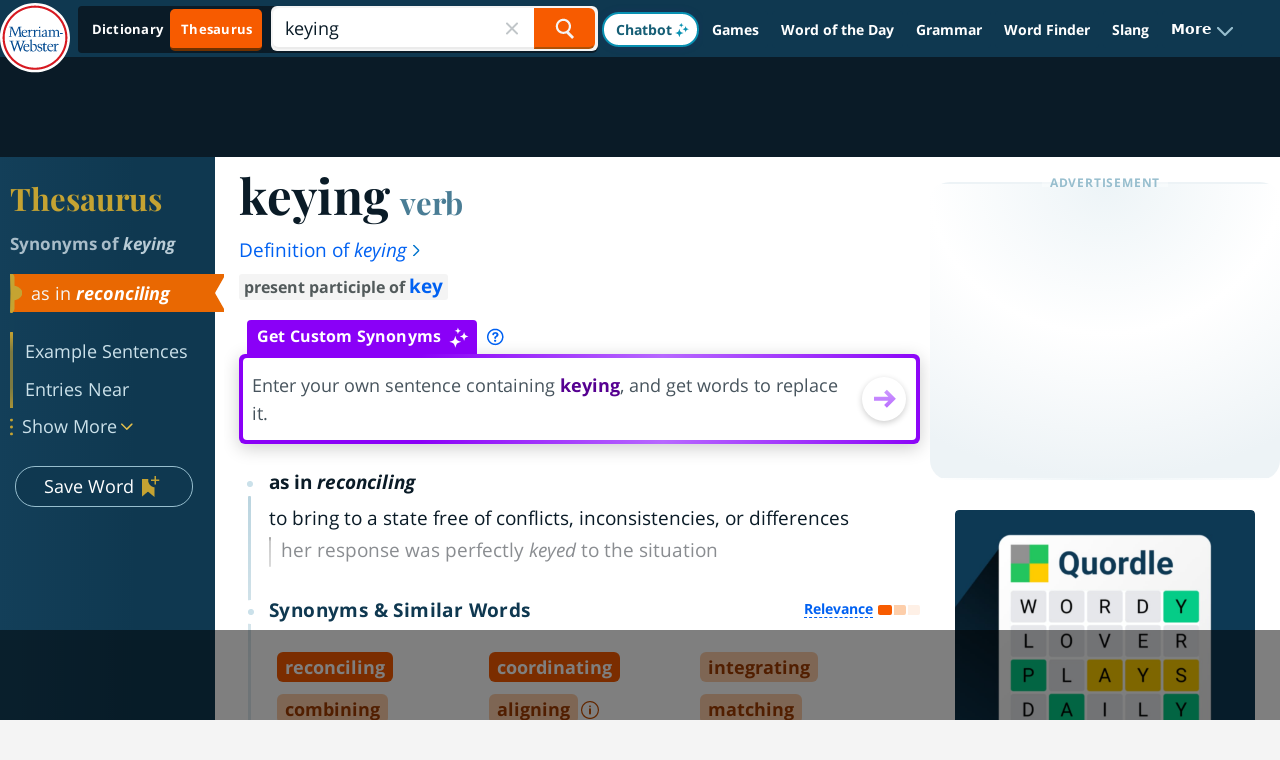

--- FILE ---
content_type: text/html
request_url: https://api.intentiq.com/profiles_engine/ProfilesEngineServlet?at=39&mi=10&dpi=936734067&pt=17&dpn=1&iiqidtype=2&iiqpcid=66f1977e-32fe-47de-a44e-e374f4998b0d&iiqpciddate=1768643068353&pcid=e02de1b2-fb23-4c6b-93a7-0b3ad2efbf1d&idtype=3&gdpr=0&japs=false&jaesc=0&jafc=0&jaensc=0&jsver=0.33&testGroup=A&source=pbjs&ABTestingConfigurationSource=group&abtg=A&vrref=https%3A%2F%2Fwww.merriam-webster.com%2Fthesaurus%2Fkeying
body_size: 53
content:
{"abPercentage":97,"adt":1,"ct":2,"isOptedOut":false,"data":{"eids":[]},"dbsaved":"false","ls":true,"cttl":86400000,"abTestUuid":"g_d4322a5f-dd0d-4dcb-8d0e-1e3b36879b20","tc":9,"sid":150031211}

--- FILE ---
content_type: text/html; charset=utf-8
request_url: https://www.google.com/recaptcha/api2/aframe
body_size: 267
content:
<!DOCTYPE HTML><html><head><meta http-equiv="content-type" content="text/html; charset=UTF-8"></head><body><script nonce="9uRUdlKc7C9XXuTyX8qlng">/** Anti-fraud and anti-abuse applications only. See google.com/recaptcha */ try{var clients={'sodar':'https://pagead2.googlesyndication.com/pagead/sodar?'};window.addEventListener("message",function(a){try{if(a.source===window.parent){var b=JSON.parse(a.data);var c=clients[b['id']];if(c){var d=document.createElement('img');d.src=c+b['params']+'&rc='+(localStorage.getItem("rc::a")?sessionStorage.getItem("rc::b"):"");window.document.body.appendChild(d);sessionStorage.setItem("rc::e",parseInt(sessionStorage.getItem("rc::e")||0)+1);localStorage.setItem("rc::h",'1768643080202');}}}catch(b){}});window.parent.postMessage("_grecaptcha_ready", "*");}catch(b){}</script></body></html>

--- FILE ---
content_type: text/plain; charset=utf-8
request_url: https://ads.adthrive.com/http-api/cv2
body_size: 6947
content:
{"om":["012nnesp","06htwlxm","0RF6rOHsv7/kzncxnKJSjw==","0av741zl","0b0m8l4f","0fs6e2ri","0r31j41j","0r6m6t7w","1","10011/68d08a8ac4d4d94099d36922607b5b50","10011/6d6f4081f445bfe6dd30563fe3476ab4","10011/855b136a687537d76857f15c0c86e70b","10011/ba9f11025c980a17f6936d2888902e29","10011/e74e28403778da6aabd5867faa366aee","1011_302_56233474","1011_302_56233481","1011_302_56233486","1011_302_56233491","1011_302_56233493","1011_302_56233497","1011_302_56233570","1011_302_56233573","1011_302_56241522","1011_302_56273333","1011_302_56590683","1011_302_56652054","1011_302_56982314","1011_302_57035248","1011_302_57035251","1028_8728253","10310289136970_462613276","10310289136970_462615155","10310289136970_462615644","10310289136970_466769473","10310289136970_577824614","10310289136970_579599725","10310289136970_593674671","10310289136970_686690145","10339421-5836009-0","10339426-5836008-0","10812515","10812517","10812541","10812545","10812550","10877374","10ua7afe","11142692","11509227","11519008","11560071","11641870","11896988","11999803","12010080","12010084","12010088","12123650","12142259","12151247","12174442","12174444","12174446","124848_7","12500354","14xoyqyz","1606221","1610326728","1611092","17_24632125","17_24696334","17_24767245","17_24767534","17k5v2f6","1891/84814","1ktgrre1","1m7ow47i","1zp8pjcw","1zx7wzcw","201500253","201500255","201500257","202430_200_EAAYACog7t9UKc5iyzOXBU.xMcbVRrAuHeIU5IyS9qdlP9IeJGUyBMfW1N0_","202d4qe7","20421090_200_EAAYACogwcoW5vogT5vLuix.rAmo0E1Jidv8mIzVeNWxHoVoBLEyBJLAmwE_","2132:45566963","2132:46038615","2132:46038755","2132:46039086","2132:46039897","2179:589289985696794383","21_rnvjtx7r","2249:567996566","2249:581439030","2249:650628539","2249:650628575","2249:650650503","2249:677340715","2249:691925891","2249:701345584","2249:701450708","2249:703330140","2307:0av741zl","2307:0fs6e2ri","2307:0hly8ynw","2307:0is68vil","2307:1ktgrre1","2307:1m7ow47i","2307:3o9hdib5","2307:4b80jog8","2307:64x7dtvi","2307:74scwdnj","2307:8pksr1ui","2307:9jse9oga","2307:9r15vock","2307:b3sqze11","2307:c2d7ypnt","2307:cbg18jr6","2307:enjhwz1z","2307:g749lgab","2307:hf9ak5dg","2307:jczkyd04","2307:l4k37g7y","2307:lp37a2wq","2307:lz23iixx","2307:mh2a3cu2","2307:o4v8lu9d","2307:ouycdkmq","2307:rifj41it","2307:rnvjtx7r","2307:tty470r7","2307:urut9okb","2307:v2iumrdh","2307:w15c67ad","2307:xc88kxs9","2307:xxv36f9n","2307:yx5hk0xv","2319_66419_12499652","2319_66419_12499658","2319_66419_12500344","24080387","2409_15064_70_85445175","2409_15064_70_85445179","2409_15064_70_85445183","2409_15064_70_85445193","2409_15064_70_85808977","2409_15064_70_85808987","2409_15064_70_85808988","2409_15064_70_85808997","2409_15064_70_85809016","2409_15064_70_85809022","2409_15064_70_85809046","2409_15064_70_85809050","2409_15064_70_85809052","2409_15064_70_85809110","2409_15064_70_85809121","2409_15064_70_86470599","2409_25495_176_CR52092920","2409_25495_176_CR52092921","2409_25495_176_CR52092922","2409_25495_176_CR52092923","2409_25495_176_CR52092954","2409_25495_176_CR52092956","2409_25495_176_CR52092957","2409_25495_176_CR52092958","2409_25495_176_CR52092959","2409_25495_176_CR52150651","2409_25495_176_CR52153848","2409_25495_176_CR52153849","2409_25495_176_CR52175340","2409_25495_176_CR52178314","2409_25495_176_CR52178315","2409_25495_176_CR52178316","2409_25495_176_CR52186411","2409_25495_176_CR52188001","242366065","242408891","242697002","245841736","24602716","247653151","25048620","25_13mvd7kb","25_34tgtmqk","25_4tgls8cg","25_4zai8e8t","25_53v6aquw","25_8b5u826e","25_ctfvpw6w","25_hueqprai","25_op9gtamy","25_oz31jrd0","25_pz8lwofu","25_sqmqxvaf","25_sx12rtl0","25_ti0s3bz3","25_utberk8n","25_xz6af56d","25_yi6qlg3p","25_ztlksnbe","25_zwzjgvpw","2636_103472_T26263625","2662_200562_8172724","2662_200562_8172741","2662_200562_8182931","2662_200562_8182933","2676:79096186","2676:85480675","2676:85807340","2711_64_11999803","2715_9888_549423","2715_9888_551337","2760:176_CR52092923","2760:176_CR52092956","2760:176_CR52092957","2760:176_CR52150651","2760:176_CR52153848","2760:176_CR52153849","2760:176_CR52175339","2760:176_CR52178314","2760:176_CR52178315","2760:176_CR52178316","2760:176_CR52186411","2760:176_CR52186412","2760:176_CR52188001","2760:176_CR52190519","27s3hbtl","28925636","28929686","28933536","28u7c6ez","29402249","29414696","29414711","2974:7994058","2974:8168483","2974:8168537","2974:8168540","2974:8168586","29_246453835","29_696964702","2jjp1phz","2kbya8ki","2wgqelaj","2y5a5qhb","3018/f3a529bfb2b2ca9ef2506b1a4827e965","306_24080387","306_24602716","306_24767241","306_24767577","308_125204_11","31qdo7ks","32j56hnc","3335_133884_702675162","3335_133884_702675191","3335_25247_700109379","3335_25247_700109389","3335_25247_700109391","33604490","33605403","33605687","34182009","3490:CR52092920","3490:CR52092921","3490:CR52092923","3490:CR52153848","3490:CR52175339","3490:CR52175340","3490:CR52178314","3490:CR52178315","3490:CR52178316","3490:CR52186411","3490:CR52186412","3490:CR52212686","351r9ynu","362437_367_248005","3658_15032_r8cq6l7a","3658_211122_v6l7vz2r","3658_608642_0fs6e2ri","3702_139777_24765483","3702_139777_24765499","3702_139777_24765531","381513943572","39364467","3v2n6fcp","3v5u0p3e","3ws6ppdq","3x0i061s","4083IP31KS13kodabuilt_94250","40867803","409_192547","409_192565","409_216326","409_216366","409_216384","409_216386","409_216396","409_216398","409_216404","409_216406","409_216416","409_216418","409_216424","409_216426","409_216506","409_220139","409_220336","409_220344","409_220349","409_220364","409_220369","409_223589","409_223598","409_223599","409_225978","409_225980","409_225982","409_225983","409_225987","409_225988","409_225990","409_226312","409_226314","409_226321","409_226322","409_226324","409_226326","409_226331","409_226332","409_226336","409_226337","409_226342","409_226346","409_226351","409_226352","409_226361","409_226364","409_226372","409_226374","409_227223","409_227224","409_227230","409_228054","409_228055","409_228070","409_228077","409_228089","409_228346","409_228349","409_228354","409_228356","409_228358","409_228362","409_228363","409_228380","409_228381","409_228385","409_230728","409_231797","43163373","43919984","43919985","44283562","44629254","44765434","462613276","46_12142259","481703827","485027845327","49039749","49064328","4qxmmgd2","4tgls8cg","4zai8e8t","50594975","51372410","514819301","516119490","521_425_203499","521_425_203500","521_425_203505","521_425_203508","521_425_203509","521_425_203515","521_425_203518","521_425_203525","521_425_203526","521_425_203529","521_425_203535","521_425_203536","521_425_203542","521_425_203617","521_425_203632","521_425_203633","521_425_203657","521_425_203659","521_425_203692","521_425_203698","521_425_203700","521_425_203702","521_425_203703","521_425_203705","521_425_203708","521_425_203712","521_425_203728","521_425_203729","521_425_203730","521_425_203732","521_425_203733","521_425_203742","521_425_203868","521_425_203894","521_425_203897","521_425_203900","521_425_203946","52209207","5316_139700_09c5e2a6-47a5-417d-bb3b-2b2fb7fccd1e","5316_139700_1675b5c3-9cf4-4e21-bb81-41e0f19608c2","5316_139700_16d52f38-95b7-429d-a887-fab1209423bb","5316_139700_25804250-d0ee-4994-aba5-12c4113cd644","5316_139700_3b31fc8f-6011-4562-b25a-174042fce4a5","5316_139700_4589264e-39c7-4b8f-ba35-5bd3dd2b4e3a","5316_139700_4d1cd346-a76c-4afb-b622-5399a9f93e76","5316_139700_5546ab88-a7c9-405b-87de-64d5abc08339","5316_139700_5be498a5-7cd7-4663-a645-375644e33f4f","5316_139700_63c5fb7e-c3fd-435f-bb64-7deef02c3d50","5316_139700_6aefc6d3-264a-439b-b013-75aa5c48e883","5316_139700_709d6e02-fb43-40a3-8dee-a3bf34a71e58","5316_139700_70a96d16-dcff-4424-8552-7b604766cb80","5316_139700_76cc1210-8fb0-4395-b272-aa369e25ed01","5316_139700_83b9cb16-076b-42cd-98a9-7120f6f3e94b","5316_139700_86ba33fe-6ccb-43c3-a706-7d59181d021c","5316_139700_87802704-bd5f-4076-a40b-71f359b6d7bf","5316_139700_892539b2-17b7-4110-9ce7-200203402aac","5316_139700_90aab27a-4370-4a9f-a14a-99d421f43bcf","5316_139700_af6bd248-efcd-483e-b6e6-148c4b7b9c8a","5316_139700_b154f434-c058-4c10-b81e-cf5fd1a4bd89","5316_139700_b801ca60-9d5a-4262-8563-b7f8aef0484d","5316_139700_bd0b86af-29f5-418b-9bb4-3aa99ec783bd","5316_139700_cbda64c5-11d0-46f9-8941-2ca24d2911d8","5316_139700_cebab8a3-849f-4c71-9204-2195b7691600","5316_139700_d1a8183a-ff72-4a02-b603-603a608ad8c4","5316_139700_d1c1eb88-602b-4215-8262-8c798c294115","5316_139700_de0a26f2-c9e8-45e5-9ac3-efb5f9064703","5316_139700_e3299175-652d-4539-b65f-7e468b378aea","5316_139700_e57da5d6-bc41-40d9-9688-87a11ae6ec85","5316_139700_ed348a34-02ad-403e-b9e0-10d36c592a09","5316_139700_f7be6964-9ad4-40ba-a38a-55794e229d11","5316_139700_fd97502e-2b85-4f6c-8c91-717ddf767abc","53v6aquw","54539649","54639987","549423","5510:ouycdkmq","5510:quk7w53j","5510:wxo15y0k","55167461","55178669","5532:784403395569","5563_66529_OADD2.7353135343869_1G0D9YQUG9JX02VYLG","5563_66529_OAIP.2c491a4416a76ca52d8e7f4c56308e31","5563_66529_OAIP.7139dd6524c85e94ad15863e778f376a","5563_66529_OAIP.aebcbe9e59df94f9e9833f9f74cdb5f3","5563_66529_OAIP.dac0f5601c2f645e695649dab551ee11","5563_66529_OAIP.df754434beb9f7e2c808ec46ebb344a6","55726028","55726194","55763524","557_409_216366","557_409_216396","557_409_216406","557_409_220139","557_409_220149","557_409_220169","557_409_220173","557_409_220333","557_409_220334","557_409_220336","557_409_220338","557_409_220343","557_409_220344","557_409_220354","557_409_220358","557_409_220363","557_409_220364","557_409_223589","557_409_223599","557_409_223603","557_409_225988","557_409_225992","557_409_226314","557_409_228054","557_409_228055","557_409_228058","557_409_228064","557_409_228065","557_409_228068","557_409_228077","557_409_228084","557_409_228105","557_409_228113","557_409_228115","557_409_228349","557_409_228354","557_409_228363","557_409_228367","557_409_230731","557_409_231911","557_409_231917","557_409_235268","558_93_zwzjgvpw","560_74_18268078","56341213","56635908","56635955","5826547751","589289985696794383","591283456202345442","593674671","5989_28491_566561477","5989_84349_553781220","5dd5limo","5ia3jbdy","5iujftaz","5sfc9ja1","5x298j5jpgy","5xj5jpgy","600618969","60146355","609577512","60f5a06w","61085224","61210719","61900466","61916211","61916223","61916225","61916229","61932920","61932925","61932933","61932957","62019442","62019681","62019933","6226505231","6226505239","627227759","627290883","627301267","627309156","627506494","628013474","628086965","628223277","628359076","628444259","628444433","628456310","628456382","628622178","628622244","628683371","628687043","628687157","628687460","628687463","628803013","628841673","628990952","629009180","629167998","629168010","629168565","629171196","629171202","629255550","629350437","62946743","62946748","629488423","62978299","62978305","629817930","62987257","629984747","630137823","648110722","651019760","651637459","659216891404","670_9916_686690145","673375558002","679568322","680_99480_464327579","680_99480_687081443","680_99480_698281310","680_99480_700109379","680_99480_700109389","680_99480_700109391","680_99480_700109393","683692339","683730753","683738007","683738706","684137347","684141613","684492634","684493019","688070999","688078501","68rseg59","694906156","694912939","695233031","695879875","696314600","696332890","697189859","697189989","697525781","697525791","698278423","699120027","699812344","699812857","6rbncy53","700109383","700109389","700109391","700109399","701276081","702032859","702397981","702423494","702675162","702675186","702675191","702759608","703930636","703943411","704052496","70_83443027","70_83443036","70_83443042","70_83443045","70_85444697","70_85444701","70_85444747","70_85472801","70_85472803","70_85473576","70_85473587","70_85943184","70_85943187","70_85943190","70_85943195","70_85943196","70_85943197","70_85943319","70_85954280","70_86470583","70_86470584","70_86470587","70_86735971","725509924774","730465715401","7354_138543_85445145","7354_138543_85445193","7354_138543_85809006","7354_138543_86470702","7414_121891_6205231","7414_121891_6205239","74243_74_18268080","74scwdnj","7732580","78827816","792822200856","793014911721","793053328450","7969_149355_44283562","7cmeqmw8","7qIE6HPltrY","7qevw67b","80070442","80070443","80070444","80070451","80070452","80070454","80072816","80072821","80072847","80ec5mhd","8152878","8152879","8168539","8172741","82133854","82133858","82133859","82ubdyhk","83443027","83443036","83443042","83447798","84578111","84578122","84578143","85444700","85444701","85444712","85444959","85444960","85444969","85445161","85445175","85445183","85445193","85445211","85445223","85445224","85473586","85540796","85540801","85808977","85808987","85808988","85808994","85808997","85809016","85809022","85809043","85809046","85809052","85809095","85809110","85943196","85943309","86112923","86470584","86470587","86470613","86470621","86470694","86509222","86509226","86509229","86509230","86735971","86735972","87ih4q97","8b5u826e","8fdfc014","8orkh93v","8pksr1ui","9057/0328842c8f1d017570ede5c97267f40d","9057/211d1f0fa71d1a58cabee51f2180e38f","9074_602714_9056/211d1f0fa71d1a58cabee51f2180e38f","9074_602714_9056/b5ad84367a1e9ace447162b6d46f06cf","90_12219555","90_12219562","90_12219597","90_12491685","91950609","91950635","91950639","91950640","91950686","91950689","97_8152859","97_8152878","9g0s2gns","9j298se9oga","9jse9oga","9k7edc1n","9nex8xyd","9r15vock","9r29815vock","9rqgwgyb","a0oxacu8","a2uqytjp","ah29870hdon","ah70hdon","ai51bqq6","axw5pt53","b3sqze11","b90cwbcd","be4hm1i2","bj4kmsd6","bmp4lbzm","c1hsjx06","c25t9p0u","c2d7ypnt","c75hp4ji","cr-1fghe68cu9vd","cr-1fghe68cuatj","cr-1oplzoysu9vd","cr-6ovjht2euatj","cr-96xuyi3qu8rm","cr-97y25lzsubqk","cr-98t25j4xu8rm","cr-98t2xj7uu8rm","cr-98t2xj7wu8rm","cr-98utwg3tu8rm","cr-98utwg3tu9xg","cr-98utwg4tu9xg","cr-99bo9kj0ubwe","cr-9hxzbqc08jrgv2","cr-Bitc7n_p9iw__vat__49i_k_6v6_h_jce2vm6d_VTYxxvgmq","cr-aaqt0j8subwj","cr-aav1zg0rubwj","cr-aav1zg0uubwj","cr-aavwye1pubwj","cr-aawz3f1yubwj","cr-aawz3f3uubwj","cr-aawz3f3xubwj","cr-bh74t8gvuatj","cr-ddw1yh5qx7uiu","cr-ddw1yh5qx7vjv","cr-ej81irimuatj","cr-f6puwm2x27tf1","cr-f6puwm2yu7tf1","cr-g7wv3g0qvft","cr-g7wv3h0qvft","cr-g7xv5h7qvft","cr-g7xv5i0qvft","cr-gaqt1_k4quarey7qntt","cr-ghun4f53u9vd","cr-ghun4f53ubwe","cr-ghun4f53ubxe","cr-h6q46o706lrgv2","cr-kz4ol95lu9vd","cr-kz4ol95lubwe","cr-lg354l2uvergv2","cr-okttwdu0u9vd","cr-sk1vaer4u9vd","cr-sk1vaer4ubwe","cr-szdnmz9gubwe","cr-wm8psj6gubwe","ctfvpw6w","cymho2zs","czt3qxxp","d8ijy7f2","daw00eve","dif1fgsg","dmoplxrm","dt8ncuzh","eb9vjo1r","ekocpzhh","ekv63n6v","emhpbido","f0u03q6w","faia6gj7","fcn2zae1","fdjuanhs","fdujxvyb","feueU8m1y4Y","fjp0ceax","fjzzyur4","fmbxvfw0","fmmrtnw7","g4iapksj","g749lgab","g88ob0qg","ge4000vb","gi2ao982","gnm8sidp","h4x8d2p8","hf9ak5dg","hueqprai","hx1ws29n","ikl4zu8e","j6rba5gh","j6w4y5s8","jczkyd04","jd035jgw","jgsvxgob","jr169syq","k37d20v0","kecbwzbd","kk5768bd","klqiditz","kx5rgl0a","l1keero7","l4k37g7y","lp37a2wq","ls74a5wb","lz23iixx","lz29823iixx","m2n177jy","m4xt6ckm","mg96m6xw","mh2a3cu2","min949in","mwdyi6u5","mwwkdj9h","n3egwnq7","nn71e0z5","nrlkfmof","nv0uqrqm","o2s05iig","ofoon6ir","op9gtamy","ot91zbhz","ouycdkmq","oz31jrd0","ozdii3rw","p7176b0m","pf6t8s9t","pi6u4hm4","poc1p809","pz8lwofu","q0eDVM5+m0CR7ZqJ2kxA+A==","q9plh3qd","qaoxvuy4","qqvgscdx","quk7w53j","r8cq6l7a","rh63nttv","ri85joo4","rmenh8cz","rnvjtx7r","rrlikvt1","rul4aywh","runvvh7o","rxj4b6nw","s4s41bit","sk4ge5lf","sx12rtl0","t5kb9pme","t7jqyl3m","ti0s3bz3","u3i8n6ef","u7p1kjgp","ubz453gi","uf7vbcrs","uhebin5g","ujqkqtnh","urut9okb","ut42112berk8n","utberk8n","v2iumrdh","ven7pu1c","vj7hzkpp","vsotnu64","w15c67ad","wix9gxm5","wn2a3vit","wt0wmo2s","wxo15y0k","x716iscu","xdaezn6y","xtxa8s2d","xwhet1qh","xz9ajlkq","xzwdm9b7","y141rtv6","ygmhp6c6","yi6qlg3p","yq5t5meg","yx5hk0xv","zfexqyi5","zw6jpag6","7979132","7979135"],"pmp":[],"adomains":["1md.org","a4g.com","about.bugmd.com","acelauncher.com","adameve.com","adelion.com","adp3.net","advenuedsp.com","aibidauction.com","aibidsrv.com","akusoli.com","allofmpls.org","arkeero.net","ato.mx","avazutracking.net","avid-ad-server.com","avid-adserver.com","avidadserver.com","aztracking.net","bc-sys.com","bcc-ads.com","bidderrtb.com","bidscube.com","bizzclick.com","bkserving.com","bksn.se","brightmountainads.com","bucksense.io","bugmd.com","ca.iqos.com","capitaloneshopping.com","cdn.dsptr.com","clarifion.com","clean.peebuster.com","cotosen.com","cs.money","cwkuki.com","dallasnews.com","dcntr-ads.com","decenterads.com","derila-ergo.com","dhgate.com","dhs.gov","digitaladsystems.com","displate.com","doyour.bid","dspbox.io","envisionx.co","ezmob.com","fla-keys.com","fmlabsonline.com","g123.jp","g2trk.com","gadgetslaboratory.com","gadmobe.com","getbugmd.com","goodtoknowthis.com","gov.il","grosvenorcasinos.com","guard.io","hero-wars.com","holts.com","howto5.io","http://bookstofilm.com/","http://countingmypennies.com/","http://fabpop.net/","http://folkaly.com/","http://gameswaka.com/","http://gowdr.com/","http://gratefulfinance.com/","http://outliermodel.com/","http://profitor.com/","http://tenfactorialrocks.com/","http://vovviral.com/","https://instantbuzz.net/","https://www.royalcaribbean.com/","ice.gov","imprdom.com","justanswer.com","liverrenew.com","longhornsnuff.com","lovehoney.com","lowerjointpain.com","lymphsystemsupport.com","meccabingo.com","media-servers.net","medimops.de","miniretornaveis.com","mobuppsrtb.com","motionspots.com","mygrizzly.com","myiq.com","myrocky.ca","national-lottery.co.uk","nbliver360.com","ndc.ajillionmax.com","nibblr-ai.com","niutux.com","nordicspirit.co.uk","notify.nuviad.com","notify.oxonux.com","own-imp.vrtzads.com","paperela.com","paradisestays.site","parasiterelief.com","peta.org","pfm.ninja","photoshelter.com","pixel.metanetwork.mobi","pixel.valo.ai","plannedparenthood.org","plf1.net","plt7.com","pltfrm.click","printwithwave.co","privacymodeweb.com","rangeusa.com","readywind.com","reklambids.com","ri.psdwc.com","royalcaribbean.com","royalcaribbean.com.au","rtb-adeclipse.io","rtb-direct.com","rtb.adx1.com","rtb.kds.media","rtb.reklambid.com","rtb.reklamdsp.com","rtb.rklmstr.com","rtbadtrading.com","rtbsbengine.com","rtbtradein.com","saba.com.mx","safevirus.info","securevid.co","seedtag.com","servedby.revive-adserver.net","shift.com","simple.life","smrt-view.com","swissklip.com","taboola.com","tel-aviv.gov.il","temu.com","theoceanac.com","track-bid.com","trackingintegral.com","trading-rtbg.com","trkbid.com","truthfinder.com","unoadsrv.com","usconcealedcarry.com","uuidksinc.net","vabilitytech.com","vashoot.com","vegogarden.com","viewtemplates.com","votervoice.net","vuse.com","waardex.com","wapstart.ru","wayvia.com","wdc.go2trk.com","weareplannedparenthood.org","webtradingspot.com","www.royalcaribbean.com","xapads.com","xiaflex.com","yourchamilia.com"]}

--- FILE ---
content_type: text/plain; charset=UTF-8
request_url: https://at.teads.tv/fpc?analytics_tag_id=PUB_17002&tfpvi=&gdpr_consent=&gdpr_status=22&gdpr_reason=220&ccpa_consent=&sv=prebid-v1
body_size: 56
content:
YWI2YjlhM2MtMTBmMy00OTc3LWJhM2ItOGFlOGE3Njc5YmVmIy0zLTc=